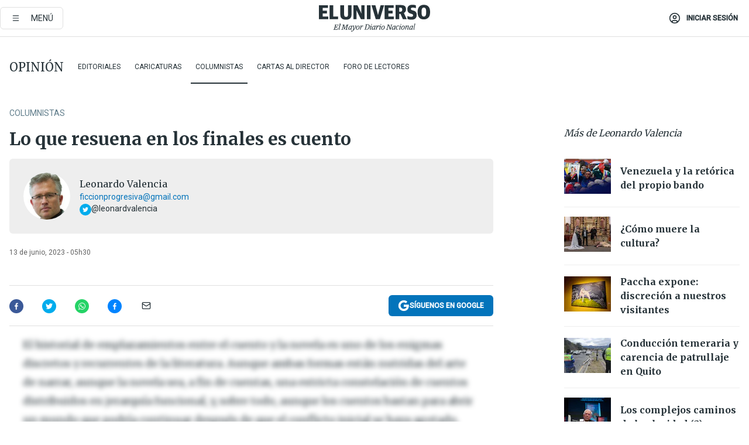

--- FILE ---
content_type: text/plain; charset=UTF-8
request_url: https://at.teads.tv/fpc?analytics_tag_id=PUB_13409&tfpvi=&gdpr_status=22&gdpr_reason=220&gdpr_consent=&ccpa_consent=&shared_ids=&sv=d656f4a&
body_size: -86
content:
ZTI5ODAwMmEtNDkwNi00MjY0LTk4OWItMDQxZmQ2ZDJjNmNhIy02MA==

--- FILE ---
content_type: application/javascript
request_url: https://prism.app-us1.com/?a=223695993&u=https%3A%2F%2Fwww.eluniverso.com%2Fopinion%2Fcolumnistas%2Flo-que-resuena-en-los-finales-es-cuento-nota%2F
body_size: 123
content:
window.visitorGlobalObject=window.visitorGlobalObject||window.prismGlobalObject;window.visitorGlobalObject.setVisitorId('dd2d986b-600f-4d4e-97de-9aedacbec190', '223695993');window.visitorGlobalObject.setWhitelistedServices('tracking', '223695993');

--- FILE ---
content_type: text/javascript;charset=utf-8
request_url: https://id.cxense.com/public/user/id?json=%7B%22identities%22%3A%5B%7B%22type%22%3A%22ckp%22%2C%22id%22%3A%22mkm66wmc5bnhigu6%22%7D%2C%7B%22type%22%3A%22lst%22%2C%22id%22%3A%221zzvkqxt5lvcb253wuukx5917e%22%7D%2C%7B%22type%22%3A%22cst%22%2C%22id%22%3A%221zzvkqxt5lvcb253wuukx5917e%22%7D%5D%7D&callback=cXJsonpCB2
body_size: 208
content:
/**/
cXJsonpCB2({"httpStatus":200,"response":{"userId":"cx:10yze4mlzao6g2jdetbf3n1dbc:205innbpr9dj0","newUser":false}})

--- FILE ---
content_type: text/javascript;charset=utf-8
request_url: https://p1cluster.cxense.com/p1.js
body_size: 100
content:
cX.library.onP1('1zzvkqxt5lvcb253wuukx5917e');
